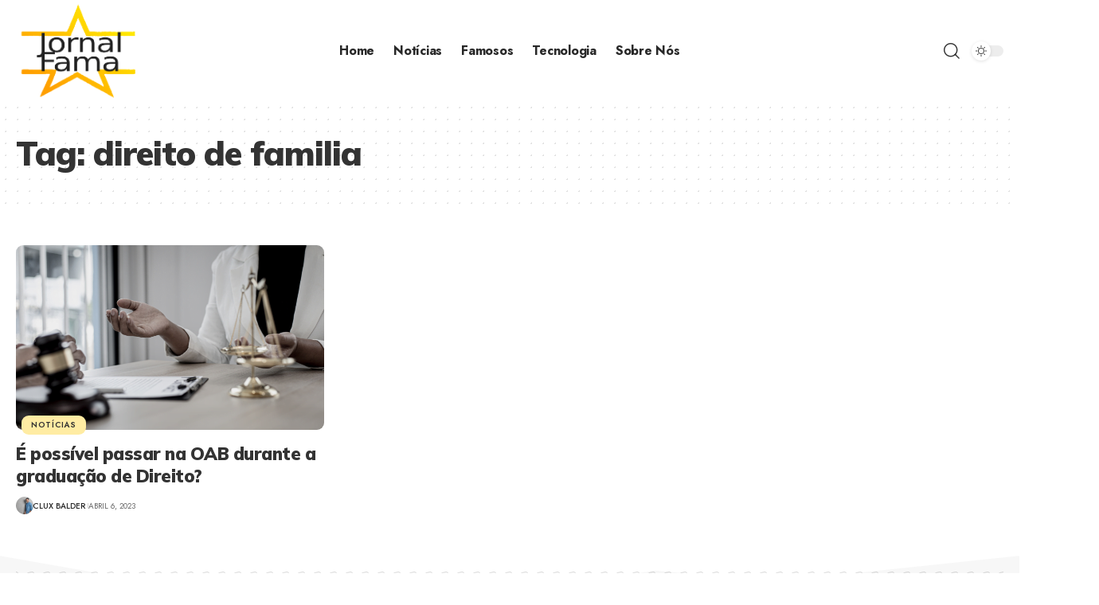

--- FILE ---
content_type: text/html; charset=utf-8
request_url: https://www.google.com/recaptcha/api2/aframe
body_size: 251
content:
<!DOCTYPE HTML><html><head><meta http-equiv="content-type" content="text/html; charset=UTF-8"></head><body><script nonce="-ZJBI3AK6tudS_N3_y8kYQ">/** Anti-fraud and anti-abuse applications only. See google.com/recaptcha */ try{var clients={'sodar':'https://pagead2.googlesyndication.com/pagead/sodar?'};window.addEventListener("message",function(a){try{if(a.source===window.parent){var b=JSON.parse(a.data);var c=clients[b['id']];if(c){var d=document.createElement('img');d.src=c+b['params']+'&rc='+(localStorage.getItem("rc::a")?sessionStorage.getItem("rc::b"):"");window.document.body.appendChild(d);sessionStorage.setItem("rc::e",parseInt(sessionStorage.getItem("rc::e")||0)+1);localStorage.setItem("rc::h",'1768795453769');}}}catch(b){}});window.parent.postMessage("_grecaptcha_ready", "*");}catch(b){}</script></body></html>